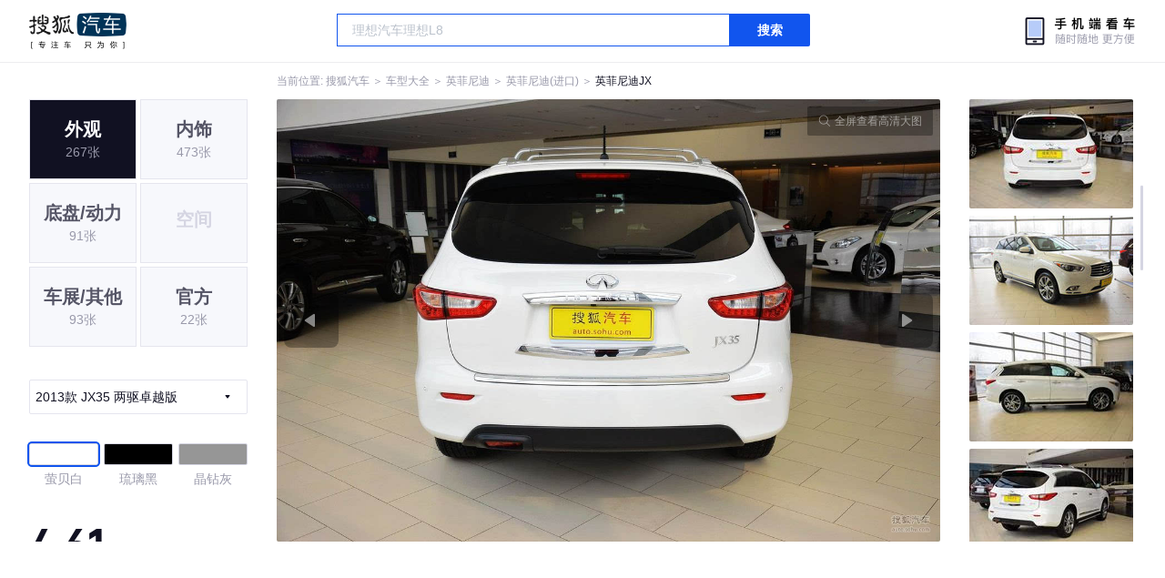

--- FILE ---
content_type: text/html;charset=UTF-8
request_url: https://db.auto.sohu.com/model_3299/picture_id_2903031
body_size: 3141
content:
<!DOCTYPE html>
<html>
<head>
    <meta charset="UTF-8" />
    <link rel="icon" href="//statics.itc.cn/web/static/images/pic/sohu-logo/favicon.ico" mce_href="/favicon.ico" type="image/x-icon">
    <meta name="viewport" content="width=device-width, initial-scale=1.0" />
    <meta name="renderer" content="webkit" />
    <title>JXJX35 两驱卓越版 图片大全_英菲尼迪JX外观图库_搜狐汽车</title>
    <meta name="keywords" content="JXJX35 两驱卓越版 图片,JX外观图片大全,JX实拍图片">
    <meta name="description" content="JX外观实拍高清大图！您目前浏览的是JXJX35 两驱卓越版 汽车图片。另有JX车身整体外观流线，车舱中控、座椅内饰、空间尺寸、发动机、底盘等细节图片，想了解英菲尼迪JX图片信息，就来搜狐汽车！">
    <script type="text/javascript">
        var js_domain = "//db.auto.sohu.com";
        var model_id = 3299;
        var index = 4;
        var total_count = 44;
        var type = 1000;
        var color_id = 15696;
        var trim_id = 120099;
        var p_id = 2903031;
    </script>
    <script src="//auto.sohu.com/upload/201311mqauto/js/jquery-1.8.3.min.js"></script>
    <link rel="stylesheet" href="//s.auto.itc.cn/model2023/static/resource/dist/assets/css/HeadToLeftComp.5d4496db.css" />
    <link rel="stylesheet" href="//s.auto.itc.cn/model2023/static/resource/dist/assets/css/index.35aaafe2.css" />
    <link rel="stylesheet" href="//s.auto.itc.cn/model2023/static/enter-imageIndex.84f956ab.css" />
</head>
<body>
<style>
    .left-head-tools--logo{
        background-image: url(https://s.auto.itc.cn/pc-db/static/.output/public/_nuxt/autoLogo.CBK0EgdK.png) !important;
    }
</style>
<section class="left-head-tools-parent">
    <section class=" left-head-tools">
        <a href="https://auto.sohu.com" target="_blank" class="left-head-tools--logo">搜狐汽车</a>
        <div class="left-head-tools-search" id="PV_SEARCH">
            <ul style=" display:none" id="app-search-suggest" class="left-head-tools-search--list">
                <li class="left-head-tools-search--item">
                    <span>大众</span>cc
                </li>
            </ul>
            <input type="text" name="" placeholder="车型" id="mainSearchInput" autocomplete="off" class="left-head-tools-search--input">
            <a target="_blank" href="javascript:;" id="mainSearchBtn" class="left-head-tools-search--button">搜索</a>
        </div>

        <a href="javascript:void(0)" class="left-head-tools-wx">
            <div class="left-head-tools-wx--layer">
                <img src="https://ino.auto.itc.cn/miniprogram-icon/offical_qrcode.jpg" class="left-head-tools-wx--image">
                <h3 class="left-head-tools-wx--name">搜狐汽车小程序</h3>
                <p class="left-head-tools-wx--hint">微信扫一扫</p>
            </div>
        </a>
    </section>
</section>
<div class="head-position">
    <span class="head-position--hint">当前位置:&nbsp;</span>
    <a href="//auto.sohu.com" target="_blank" class="head-position--hint">搜狐汽车</a>
    <span class="head-position--hint">&nbsp;＞&nbsp;</span>
    <a href="//db.auto.sohu.com" target="_blank" class="head-position--hint">车型大全</a>
    <span class="head-position--hint">&nbsp;＞&nbsp;</span>
    <a href="//db.auto.sohu.com/brand_206" target="_blank" class="head-position--hint">英菲尼迪</a>
    <span class="head-position--hint">&nbsp;＞&nbsp;</span>
    <a href="//db.auto.sohu.com/subbrand_1089" target="_blank" class="head-position--hint">英菲尼迪(进口)</a>
    <span class="head-position--hint">&nbsp;＞&nbsp;</span>
    <a href="//db.auto.sohu.com/model_3299" target="_blank" class="head-position--pos">英菲尼迪JX</a>
</div>
<section class="main-container">
    <!-- 图片落地页 -->
    <section class="image-player-container">
        <div class="left">
            <ul class="category-list">
                <a class="category-item active" href="//db.auto.sohu.com/model_3299/picture_first_t1000">
                    <h3>外观</h3>
                    <span>267张</span>
                </a>
                <a class="category-item" href="//db.auto.sohu.com/model_3299/picture_first_t2000">
                    <h3>内饰</h3>
                    <span>473张</span>
                </a>
                <a class="category-item" href="//db.auto.sohu.com/model_3299/picture_first_t3000">
                    <h3>底盘/动力</h3>
                    <span>91张</span>
                </a>
                <li class="category-item disable">
                    <h3>空间</h3>
                    <span></span>
                </li>
                <a class="category-item" href="//db.auto.sohu.com/model_3299/picture_first_t9000">
                    <h3>车展/其他</h3>
                    <span>93张</span>
                </a>
                <a class="category-item" href="//db.auto.sohu.com/model_3299/picture_first_t8000">
                    <h3>官方</h3>
                    <span>22张</span>
                </a>
            </ul>
                <div class="trim-list-wrapper">
                    <div class="select-input">
                        <h3>2013款 JX35 两驱卓越版 </h3>
                        <i class="icon-arrow icon-arrow-down"></i>
                        <section class="place-holder-layer">
                            <ul class="trim-list">
                                    <li class="trim-item">
                                        <a href="//db.auto.sohu.com/trim_120099/picture_first_t1000">
                                            <span class="checkbox-icon selected"><i class="checkbox-inner"></i></span>
                                            <span class="trim-name">2013款 JX35 两驱卓越版 </span>
                                        </a>
                                    </li>
                                    <li class="trim-item">
                                        <a href="//db.auto.sohu.com/trim_120100/picture_first_t1000">
                                            <span class="checkbox-icon"><i class="checkbox-inner"></i></span>
                                            <span class="trim-name">2013款 JX35 四驱全能版</span>
                                        </a>
                                    </li>
                            </ul>
                        </section>
                    </div>
                </div>
            <ul class="theme-list">
                        <a class="theme-item" href="//db.auto.sohu.com/model_3299/picture_first_c15696">
                            <div class="inner">
                                    <i style="background: #FFFFFF"></i>
                            </div>
                            <div  class="outer active">
                            </div>
                            <span>萤贝白</span>
                        </a>
                        <a class="theme-item" href="//db.auto.sohu.com/model_3299/picture_first_c15697">
                            <div class="inner">
                                    <i style="background: #000000"></i>
                            </div>
                            <div  class="outer">
                            </div>
                            <span>琉璃黑</span>
                        </a>
                        <a class="theme-item" href="//db.auto.sohu.com/model_3299/picture_first_c15698">
                            <div class="inner">
                                    <i style="background: #969696"></i>
                            </div>
                            <div  class="outer">
                            </div>
                            <span>晶钻灰</span>
                        </a>
            </ul>
            <div class="car-rate-contaienr">
                <h3 class="score">4.61</h3>
                <div class="hot-rate">
                    <i class="font-icon"></i>
                    <div class="star-wrapper">
                        <div class="highlight-star-wrapper">
                            <div class="highlight-star">
                                <i class="star-icon"></i>
                                <i class="star-icon"></i>
                                <i class="star-icon"></i>
                                <i class="star-icon"></i>
                                <i class="star-icon"></i>
                            </div>
                        </div>
                        <i class="off-star-icon"></i>
                        <i class="off-star-icon"></i>
                        <i class="off-star-icon"></i>
                        <i class="off-star-icon"></i>
                        <i class="off-star-icon"></i>
                    </div>
                </div>
                <div class="text-rate">
                    <ul>
                            <li>·外观表现较为优秀，优于100%同级车</li>
                            <li>·内饰表现较为优秀，优于66%同级车</li>
                            <li>·空间表现较为优秀，优于100%同级车</li>
                    </ul>
                </div>
            </div>
        </div>
        <div id="albumPlayerSwpiper" class="swiper middle">
            <div class="full-screen-btn">
                <i class="zoom-icon"></i>
                <span>全屏查看高清大图</span>
            </div>
            <div class="btn-exit-full-screen"></div>

            <div class="swiper-button-prev"><div class="wrapper"><i></i></div></div>
            <div class="swiper-button-next"><div class="wrapper"><i></i></div></div>
            <ul class="swiper-wrapper big-pic-album-list">
                <li class="swiper-slide big-pic-album-item" data-pid="2903035" data-index="1">
                    <img src="//s.auto.itc.cn/model2023/static/placeholder-image.png" data-src="https://m3.auto.itc.cn/c_zoom,w_1200,q_mini/2903035.jpg" alt="" />
                </li>
                <li class="swiper-slide big-pic-album-item" data-pid="2903034" data-index="2">
                    <img src="//s.auto.itc.cn/model2023/static/placeholder-image.png" data-src="https://m3.auto.itc.cn/c_zoom,w_1200,q_mini/2903034.jpg" alt="" />
                </li>
                <li class="swiper-slide big-pic-album-item" data-pid="2903033" data-index="3">
                    <img src="//s.auto.itc.cn/model2023/static/placeholder-image.png" data-src="https://m3.auto.itc.cn/c_zoom,w_1200,q_mini/2903033.jpg" alt="" />
                </li>
                <li class="swiper-slide big-pic-album-item" data-pid="2903032" data-index="4">
                    <img src="//s.auto.itc.cn/model2023/static/placeholder-image.png" data-src="https://m3.auto.itc.cn/c_zoom,w_1200,q_mini/2903032.jpg" alt="" />
                </li>
                <li class="swiper-slide big-pic-album-item" data-pid="2903031" data-index="5">
                    <img src="//s.auto.itc.cn/model2023/static/placeholder-image.png" data-src="https://m3.auto.itc.cn/c_zoom,w_1200,q_mini/2903031.jpg" alt="" />
                </li>
                <li class="swiper-slide big-pic-album-item" data-pid="2903030" data-index="6">
                    <img src="//s.auto.itc.cn/model2023/static/placeholder-image.png" data-src="https://m3.auto.itc.cn/c_zoom,w_1200,q_mini/2903030.jpg" alt="" />
                </li>
                <li class="swiper-slide big-pic-album-item" data-pid="2903029" data-index="7">
                    <img src="//s.auto.itc.cn/model2023/static/placeholder-image.png" data-src="https://m3.auto.itc.cn/c_zoom,w_1200,q_mini/2903029.jpg" alt="" />
                </li>
                <li class="swiper-slide big-pic-album-item" data-pid="2903028" data-index="8">
                    <img src="//s.auto.itc.cn/model2023/static/placeholder-image.png" data-src="https://m3.auto.itc.cn/c_zoom,w_1200,q_mini/2903028.jpg" alt="" />
                </li>
                <li class="swiper-slide big-pic-album-item" data-pid="2903027" data-index="9">
                    <img src="//s.auto.itc.cn/model2023/static/placeholder-image.png" data-src="https://m3.auto.itc.cn/c_zoom,w_1200,q_mini/2903027.jpg" alt="" />
                </li>
                <li class="swiper-slide big-pic-album-item" data-pid="2903026" data-index="10">
                    <img src="//s.auto.itc.cn/model2023/static/placeholder-image.png" data-src="https://m3.auto.itc.cn/c_zoom,w_1200,q_mini/2903026.jpg" alt="" />
                </li>
            </ul>
        </div>
        <div id="thumbPlayerSwpiper" class="swiper right">
            <ul class="swiper-wrapper thumb-list">
                <li class="swiper-slide thumb-item " data-pid="2903035" data-index="1">
                    <img src="//s.auto.itc.cn/model2023/static/placeholder-image.png" data-src="//m1.auto.itc.cn/c_fill,w_180,h_120,q_mini/2903035.jpg" alt="" />
                </li>
                <li class="swiper-slide thumb-item " data-pid="2903034" data-index="2">
                    <img src="//s.auto.itc.cn/model2023/static/placeholder-image.png" data-src="//m1.auto.itc.cn/c_fill,w_180,h_120,q_mini/2903034.jpg" alt="" />
                </li>
                <li class="swiper-slide thumb-item " data-pid="2903033" data-index="3">
                    <img src="//s.auto.itc.cn/model2023/static/placeholder-image.png" data-src="//m1.auto.itc.cn/c_fill,w_180,h_120,q_mini/2903033.jpg" alt="" />
                </li>
                <li class="swiper-slide thumb-item " data-pid="2903032" data-index="4">
                    <img src="//s.auto.itc.cn/model2023/static/placeholder-image.png" data-src="//m1.auto.itc.cn/c_fill,w_180,h_120,q_mini/2903032.jpg" alt="" />
                </li>
                <li class="swiper-slide thumb-item  active" data-pid="2903031" data-index="5">
                    <img src="//s.auto.itc.cn/model2023/static/placeholder-image.png" data-src="//m1.auto.itc.cn/c_fill,w_180,h_120,q_mini/2903031.jpg" alt="" />
                </li>
                <li class="swiper-slide thumb-item " data-pid="2903030" data-index="6">
                    <img src="//s.auto.itc.cn/model2023/static/placeholder-image.png" data-src="//m1.auto.itc.cn/c_fill,w_180,h_120,q_mini/2903030.jpg" alt="" />
                </li>
                <li class="swiper-slide thumb-item " data-pid="2903029" data-index="7">
                    <img src="//s.auto.itc.cn/model2023/static/placeholder-image.png" data-src="//m1.auto.itc.cn/c_fill,w_180,h_120,q_mini/2903029.jpg" alt="" />
                </li>
                <li class="swiper-slide thumb-item " data-pid="2903028" data-index="8">
                    <img src="//s.auto.itc.cn/model2023/static/placeholder-image.png" data-src="//m1.auto.itc.cn/c_fill,w_180,h_120,q_mini/2903028.jpg" alt="" />
                </li>
                <li class="swiper-slide thumb-item " data-pid="2903027" data-index="9">
                    <img src="//s.auto.itc.cn/model2023/static/placeholder-image.png" data-src="//m1.auto.itc.cn/c_fill,w_180,h_120,q_mini/2903027.jpg" alt="" />
                </li>
                <li class="swiper-slide thumb-item " data-pid="2903026" data-index="10">
                    <img src="//s.auto.itc.cn/model2023/static/placeholder-image.png" data-src="//m1.auto.itc.cn/c_fill,w_180,h_120,q_mini/2903026.jpg" alt="" />
                </li>
            </ul>
        </div>
    </section>

    <!-- 同级车推荐 -->
    <section class="same-car-recommended-container">
        <h3 class="headline">同级车推荐</h3>
        <ul class="recommend-list">
            <li class="car-trim">
                <div class="car-trim-bg">
                    <img src="//p3.dcarimg.com/img/motor-img/239f8444312ec9c95303e64511c22d0f~1200x0.webp" alt="" />
                </div>
                <div class="car-trim-info">
                    <h3>4.26</h3>
                    <p>宝马 320i</p>
                    <span>29.99-39.99万</span>
                </div>
            </li>
            <li class="car-trim-pic">
                <a href="">
                    <img src="//m1.auto.itc.cn/c_zoom,w_500/29914177.JPG" alt="" />
                </a>
            </li>
            <li class="car-trim-pic">
                <a href="">
                    <img src="//m1.auto.itc.cn/c_zoom,w_500/29914176.JPG" alt="" />
                </a>
            </li>
            <li class="car-trim-pic">
                <a href="">
                    <img src="//m1.auto.itc.cn/c_zoom,w_500/29914175.JPG" alt="" />
                </a>
            </li>
            <li class="car-trim-pic">
                <a href="">
                    <img src="//m1.auto.itc.cn/c_zoom,w_500/29914174.JPG" alt="" />
                </a>
            </li>
            <li class="car-trim-pic">
                <a href="">
                    <img src="//m1.auto.itc.cn/c_zoom,w_500/29914173.JPG" alt="" />
                </a>
            </li>
        </ul>
    </section>
</section>
<script src="//s.auto.itc.cn/model2023/static/enter-imageIndex.bee238f2.js"></script>
<script type="text/javascript" language="javascript" src="//js.sohu.com/pv.js"></script>
<script type="text/javascript">
    var _atmc = _atmc || {};
    _atmc.tid = "84db345b"; // 跟踪id
    _atmc.p = "web"; // 平台

    (function () {
        var ma = document.createElement("script");
        ma.type = "text/javascript";
        ma.async = true;
        ma.src = "//s.auto.itc.cn/pensieve/tracking.min.js";
        var s = document.getElementsByTagName("script")[0];
        s.parentNode.insertBefore(ma, s);
    })();
</script>
</body>
</html>
